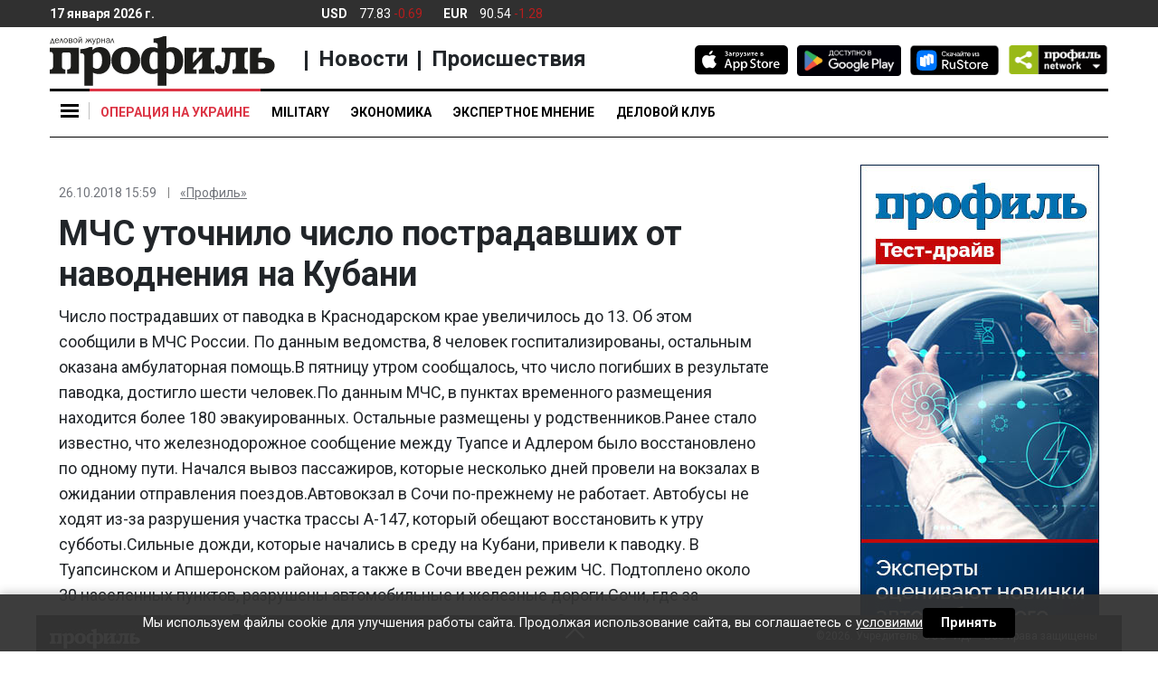

--- FILE ---
content_type: image/svg+xml
request_url: https://cdn.profile.ru/wp-content/themes/profile/assets/img/profile-network.svg
body_size: 7681
content:
<?xml version="1.0" encoding="UTF-8" standalone="no"?>
<!DOCTYPE svg PUBLIC "-//W3C//DTD SVG 1.1//EN" "http://www.w3.org/Graphics/SVG/1.1/DTD/svg11.dtd">
<svg version="1.1" id="Layer_1" xmlns="http://www.w3.org/2000/svg" xmlns:xlink="http://www.w3.org/1999/xlink" x="0px" y="0px" width="250px" height="74px" viewBox="0 0 250 74" enable-background="new 0 0 250 74" xml:space="preserve">  <image id="image0" width="250" height="74" x="0" y="0"
    xlink:href="[data-uri]
AAB6JgAAgIQAAPoAAACA6AAAdTAAAOpgAAA6mAAAF3CculE8AAAABmJLR0QA/wD/AP+gvaeTAAAA
CXBIWXMAAAsTAAALEwEAmpwYAAAcM0lEQVR42u2deVQUx/bHvzMsyoAswoDKqggqgoAoLqCJxqhJ
RNz3pyGivicaEn3GX9RoTIzmSdSQxJhEFDEuiXEDXKOiaBBQFBAZlB2VTXaBYZvl9wdMOzPdszCD
zoD9OYdzuqurq283c6tu3bpVxRAKhZDmcJy9UChoOyFffiOZP/oBzI17a1oMGhqF1HK5DOk0XfGT
sGv2QrQpuEi/aT1vRV/XRNMi0NAoRQ8WSwhIKjyh6Puv2AsFAtCaTUPTRejBYglFys4EgP3XbAUC
Pmglp6HpYohadyYAgM9gqFUaDQ2NVsP8/badEKD1nIamq9KDxRIyhXxayWloujpMul9OQ9P1YQqE
QlrXaWi6OExayWlouj5MTQtA82ZjZ2+PBQsX4mZcHIpLS/H5pk2aFqlLoqt+ETQ0yuM7Zgx8x4yB
na0thnt7Y+CgQRLXLS3ZmhaxS0IrOs1rZfmKFZg+Y4bM6/XcBk2L2CVh0oNrNK+ThgZFikx7jV4F
dB+d5rWyY/t2mPfsieDgYMrrukwdTYvYJenUpruNxVjYWoyFmaETdHS6o4Vfj8raDOSWXET5i4ea
Fo+Ggvy8PADAwf37sXnzZpibm0tcb2xu0rSIXZJOqeiG3XvBd9BXcLCaRLpmz34H7n3/jayi07id
sRXNvDpNi/va6NuvH0yMjZGZmQkulwsAYLPZsLCwAABUVVWhpKSkXWXq6+vD3sEB+np64AsEeFFT
g6KionbLxmazYWJqisaGBjx79gwAUFlRQVL01OQUAICBgQGsevUCk8lERXk5ampqNP15OzWdTtGN
WfZ4f1gETFh9ZeZhMnQxwHoOTA0dceneUjS2VGlabJw4eRIGBgZqlxMWth/RkVEQCARgGRpi0KBB
cHV1xcRJkzDV3x8A8N7kSXjEycA3O3Zg5qxZ6NatGwCAx+PhZmwsDkdE4NTJkzKfYWZmhjlz52Lm
rFnwHDoU3bt3J67x+Xzk5+XhwoULOH3qFJLu3pUr7/IVKzB33jx4eHpCX18fQqEQ+Xl5iIqKggGL
Rco/bfp0jBgxAvPmzycqgfq6Oly5cgWnTp7E2TNnJPJ/vnEjRo8eTfns1NQH2LxpI5YtX44pfn4K
v+2SxYtRWVFBnOvr6yM8IgLGxsYq/78iIyPx5/Hj+PmXX2BqakqZZ//+/Yg6e1blZygD4+ANW2FL
EwPEijJaDJOhC/+Rp2Bp4qH0PTnF0biaukrtZ6+YXIAeFD9MZalta2HVZd++fYg8cwY//PgjLK2s
KH88WdnZcOrfX245J/78E0sDAkjpc+fNw87vvkPPnj2VkudQeDhWBwWR0u3s7PDnyZNwdXXtkPcW
ceb0aSxetIg4vx4bi2HDh1Pm5XAy4DNqJA5FRMB/2jSFZY8cMQLpaWnEOYvFQml5uVrynjp1Cp+v
X4/M7GyZeY4ePYp/L1vWod9Jmk7ljHO2ntUuJQcAx95+sLEYq2nR8fjxY1RXV6tdTnZ2Nuzs7eE8
YIDMFkKRkgPAnLlzsW79eom0wGXLEHbwIEnJa2pqcOvWLWRlZZHK+TAgABcvX5ZIYxkaIiY2llLJ
MzIykCPnRy+eLzs7h5Q+fcYMfPHll8R5cXGxnDI4EAqFSE1NxaVLl/Do8WOZecsrKlBVWSmRxufz
8TA9Xa1uQzqHg8bGRqK7QkVqSorK5StLp1L0gTbzVLrPqc90TYuOYZ6eGO7lBao1+oQAAgMD4dTf
CU6O/dHXwQF9HRyQnp5OymthYYEHqam4fPkyuHKGqjIePcL48eNhY20ND3d35Ofnk/Js3rKFGMzy
8vLCntBQUp7bt2/DztYW70+aBM8hQxCw5ENSHt8xY7BoyRLiPCQkBFZWVqR8Pj4+GDZ0KNzd3DDM
y4vwI4iTkpqC/v36YdjQofBwc8XKlStJeT777DMYm7Qu7cVkkn/CfD4fvr6++NfCheDzeNj93XdY
MHcuHshQqNDQUDjY2qJQShmbmpowctgwDHFzA5/PJ9Lz8vMxxG0IrHv3wZzZsynLrKquxgBnZ/xv
+3bw+Xyw2eRAoJycHPSytMTen37Cq6bTKHp3fXOYGTqqdK95j0Eq3dfRlBQX42ZsLCm9qLAQx48c
QUlRIUqKi1D+/DnKnz/H/l9/JeUdPnw4HqalYdb06Rjl7Y36OrKzMTMrC14eHribkICaqirkZGVh
ur+/xI9VxOy5cwEA27/9lnStrq4OkydNgoDHAwAwGAyc/OsEEuLjSXn37dsHPT09AMDiDz8kXd+0
cSMeJCeDyWCAwWDgcUYGyinM4qioaJSWlBD5fj90CHfv3CHl27h5MwCQWmEAuHjxElLv34dOWyXA
5/OxMigIc9reVZqd334LRtv7ScNgMFBZXi4hw67vvkNeTjZe1FTj4vnzlLEBfxw7hqJnz8BkMGDI
YhF+EnGCg4NRX1cH5mtY96XTKLoJyx76eqo5RbrrK9fffB3k5uaS0pqaqIeUdHXJvlKm2Dhzbk4O
MjIySHmys7OJHzmRlpVF6Th7a+xYsNlsjPbxIV07c+YshBSVw4GwMEp5Pb280N/JifLakSNHpN6D
Sfl+JsY9SGkHDx4kpc2dOxe9evdGfkEB6VpenuQ33vbNN9i2fTtkQVUBSiNuvmdlZhLHBgYGaGlp
IeXPFOvmMBgMymc8fvRI4XM7Ct3OEhln2M1K9Zu1yNOoQ2FqMnV0KOPBRC2kOHw+T+JcICC/myzv
fmJiIkaMHCmRZmtnh4mTJ1PnT4inTC8vK6NMHzZ8OKqryCMcDQ0NEt5sgLr1bL1A/j5lpaWkNPOe
PTFi5Eg0NjaSrjWLVZz//ewzBH/6KeTBYCpu70RDlAAk+ts6urqULbJQoPg397+dO/FYrKJubmlB
ddsQ6I0bN1BXW6uwDGXR1faAQ1Y3NoY4LMcAm9kql9HQXKHyvR0NVZ9SncpWR0f5SLKnT56Q0kxM
TOAyeDBl/koKsxgAqmU4p3x8fFBGUQmUPn8OHo9HWcmRIf8iq2Q4MXk8Hurr60npIqfb4g8/xJY2
x92fJ04gJTkZO3bsIOVX9P0ZDAZ69X65pj9Vd4l0jxLvOkNOzH9FRQWOHzuGTRs2KGVxKEJrx9EN
u1nB2Xo2hjh8hO765mqVVVaTptb9XQUej0dKEwgEEAipq3sqkxSQbDHFsbCwgA6FOc5raVGrMmtp
bqZMFwqFlBZN9+7d8c6ECdj7888AgH/i4hCweDEmTpqo0vPNzMwknItchfH6UDtk39zcHKtWr4av
ry/GUHSr2ovWKbqBvgUG2szFEIfADulbC4Q8ZDw7runXksvrsqpsbGxIaVwuF1UV1BYPy9CQMt1A
RjxBVlYWKisr8cH770ukGxkZqfWOIg+7NHyBgNJs3rx5C9jsVlOb29CACePGQU9XF2+NfYuyHIYC
Z5hZz54S/oQGCitCFQ4cOIizZ85AV0cHDn0dsO2b7TA0lPy2Hp6eeOfdd3HtyhW1nqU1iq6rYwAX
20Vwc/gIRt37dFi5GU+PoawmVdOvR8BrhxkmFKqmHrJM5OHe3qS0osJCxFy7hq1ffUW6ZmZmRlmO
rPQ7d+5QVhpWVlYwMDCQaQmIw6Bo+42MjCjz8pqbKSsBkZIDwEAnJ+i1KWl3Gb4LgYLv3KtXL+K4
oqICAoGA6ILJs4gUceBAGNLEhvyYTAZ27d5Dyrfxiy/UVnSNe92ZTD0Msp2PGaOiMGrgJqWUvKFZ
uWil/NLLSHi8Xam8rwsqJeTzeJSmba0SfUEqyiiGrYx69ID3iBGk9AsXLyI1JQUVFAo6b/58yvJH
Sjn0RFy9cgVxcXGkdAaDAQupcWQ+n09pdlN1F4YOHUpKu3f/PpKSkigdliLs7ewkht8aZEQnijsQ
lwYG4p/4eMT+8w/s7O0BABMnvjT54xMSJCyAluZm6FL4SRobFZv30rJHhB+izGckw7JqDx2u6N30
TME2doO1+Wj0MhsmU3F1mPpw7O2HmaPOYezgb2Fm5Kyw7NLqe7iQtAQn/pkIztMjMiesNDSX437O
j7iSshI8vnYtZDBy1ChSmpGREfQpxlkHDBig0jPcXF3h6uZGnJuamuLCpUsSMesiTv71F4RCIfbs
2kWWdcQIDPUaJpFmZWWFoNWrSXmfPn2KZ0+eoLKigjIKbO3a/5LSqIbX6qTMYgMDA6ykCLHdv38/
aqqrYWdrS7pWWFgEZ2dnVEpVeDYUeUXPAFqXtfr+hx/g7u6OoUOH4psdO+AyeDA+/OgjIu/hiAgJ
Re/dpw9lF6dfv34S51RO00apvn7ojz9Syvf8OfUoR3voMNPdmGUHN4dAOPb6AAb6L02nFl49SqqT
kJr3Gwor/mn9CL3ex9B+q2Fu7KJU2aXV95GS+zPyn780X26lb0Ryzl7YWb4DtvEQ6Op0QwuPi+Kq
RDwtv4lGLfK0A8B7778Pf39/ODmTKzQrKytERUfj6NGjOH70KFwGD8bCRYsof+DK4OzsjPjERESe
PQsul4tJkydTxq4fOhQBvbYf4A+hoXh34kS89fbbEnlib91E6PffIyE+Ho79+2PV6tWUFYavjw9h
zv53zRr8ceKExPXlK5bD3t4Ox44eRY8ePeDn708ZPRe0ciX62tkhJiYGhkZGCA4OhlEP8tj6oQMH
oKerC3OxYS8Rz549g7GREaw8PZGSnAxXV1fMnjMHM2bOpPxekdHR+HXfPvSVUs5p06ZhmlSM/OWL
FwEAPYyNMW36dATKiFH/ODgYpqam+P3wYeTn56OpqYkUNBMWFoYbN25AX18frq6u8PH1pSxr27av
VfodiNMhk1rs2OPwttsuGCjwjqc/OQxTw36wNvdVqtyKFxw8KAhDVtEZCDU8Fv46JrXU19fDztoa
X2zZgk9kjP1eu3YN/lOmEK3KjZs34TVsmMKypTl/4QJmz5hB6kr8ceIEPpgyRelyXrx4gbFjxiBH
Kg7+fyEhKldUivD18UFqcjIA4Ngff8Bv6lSJ60KhEAwGA0lJSZgwbhx+/uUXLFi4UG6ZPB4P27dv
x+a2iDsqDh06hFX/+Q8YDAZGjR6Nv69eVSjrL7/+ih1ff434O3fQp0/7fU/nzp/H3Fmz1I6eU9t0
79NzJN71+EWhkgPAYLvFSin5C24BYh9+hrOJM5BZeErjSv66MDQ0hH63bpTecRE2NjYKPdjyJs9w
uVysXbuWUskBYN6cOfD18cG9e/fkPqO5pQW7du2Cg50dSckBYP26dXhv8mSUl1NbVgKBALUUASFU
ATAi0tLS4OnhQSg5AFhTfCtRJWhuYQEmk6lUrIGuri5ir1+nnIkHtEYJ/mfFCqJsZeMX7GxtYWhk
1G4lz83Lw4oVKzBn5swOCZFVq0XXYXbD9FGRHRZLXtvwFA8LIvDo2XGtWzBC3RbdbciQ1jFmOR5a
vkCA9LQ0WLDZ6GNtTc7LYKCmpga52dlyW/SzZ89i2dKlcB4wAN7e3hji7o7snBzcTUxE0t27Msel
pbG2sYFj//4YNGgQBru6orKyEhwOBxkcDh4/eqScF53JhJOTE4Z5e2O49wiUPS/FzdhY5Obk4tSZ
06QZbqHff4/du3bB08sLo318YGxsjLuJiUhOTsajjAxS5dTP0bHV807xXWtr65Cbk40+1tZgW1rK
/fYMJhMpyckQCgQY5OICdw8PjBw1Co8ePcL1mBhkcDgSCmdhYdHa52cwZJfLYKC0tBQV5eXw8PBA
c0uLXBnAYKCxsREVFRUoKS5WMsBIORjhN2yFzSoq+kCbOXjLNURtIWobCpHx9CjSnxxGM6/jwv46
EnUV/VVBpegx16/D/4MPNC2aQtIzMgjPtoidO3fia7FpqDQdg1ohsLYWb6v18MbmCqQ/+R0PnxzW
OudZZ0ZRAIg2oKOjA12KoTGqWV406qOW193CWPXVQ7KKzuJu1k7UNhRq+hvQaBPaX0d1StTqBKgT
g55dfJZWchoy2j7LqpOilqI3ND1X+V593R4q30vThekE3Y7OiFqKXvZC9Vlhvi7bMMJ5vXrzzGlI
yyUDQH8l1ozTBiwtLUlptjbWmharS6JWH/1JWQz69/ZX6d5ueibw6LcSztazkf4kApwnR7RiWebO
RmxsLAqLioi4cT09PdxVsASzNiAUCnHp0iWYmpkRizTo6+vj5s1bmhatS6LWOLoqyy/Lor6xGBnP
/sDDgnA0tWjfYv3aOrxGQ6MMaofAWpp4YMrwY9DTVX+GDdA6pv4g/zc8LvwLLbyOmffbEdCKrh0s
CQiAj9hCDMsDAzUtUqegQ2Lde/cciXFuu9DDQHboJl/QhIoXHFiaeipVZlVdNtIKwvD42V8QCHlK
3fMqoRVdO/gtLAzzFywgzun/iXJ0yOy14soEnE2YDhfbRXDqMx1G3XuDydSDUChAU0sVnlX8gwf5
B1BWkwp7ywkY6rhaoblvZtQfYwd/CxfbRUjJ+wW5JRcgFEou2qDD7AYzIyf0NvNGNz0TNDRXoLjq
DqrqMt+Y+HhF+Pn7EzPXMjMzEU8xX5ym69Nh01S5Tc+RlL0bKXn7YNS9N7rpmYDHb0R9Uykam19O
/i94fhVPy27Alv02vBw/BtvEXW65FsaumOD+E547pOBB3n7klJwDALjYLoSbQyBMDSWnFgqFApTX
puNB3n5kF0dq+vtqnE1ffAEXl9bpwMePHaMV/Q2lw5eS4vEbUF2fKzePQMgjFN6xtx/c+65QODHG
0sQDEzz2YlDFAjQ2V8KxN/WmeQwGE2xjN7zj/gMsjF2R8Pib1/g5aWi0E42uGScQ8pBVdAY5Jecw
0HouhvQNlLtLKgBYmyu/IqZ73+VobKlESu4+Tb4mgNZZVmPGvtwDLiI8HP0cHbFo8WLYWLeOHUdH
RyM6MlJhOX7+/hjc1kqncziIjoxEbo7kPmUik91QbPWTXr16YUlAACorK4nnyDPtRdfE88t6FyrE
HWfPCgtx5e+/ZVoUo3x84Ny2KIfoeaL7nxUW4qstW9r9jeXJ9qahVbup6usZw7nPTLjaL1Go8MrS
wqvH6Xg/VNfnqFWOus64JQEB+GnvXuJ806ZN2LBhA1hSZR4/dkymJ3nz1q0ICgoi3cPlcrF3714J
ZUhMSiJMdmk4HA5GtM14i7lxg1g0MjoqCgvmvdzfLq+ggFjrzd3NjahMNm/dinXr1gFo3cyhr9QM
tOA1a/BJcDBpnTgAuB4Tg0+Cg0kVk7iTjcPhoLSkBOPGjyfJK88Z9zAjA/ZisqwKCqIVvQ2NLw4p
TnPLCzwsCMfp+KlIePwN6ptK1S5TT9cQg2znq11OR0Ol5AAwf8EC+PmTg5BEykV1D4vFwrp167B5
69Z2y3FfbBEHR7GIulE+PhKKKi7TQLG17NLSJKMjg9eswbZt2yiVHADGjR+PqHPn5Mrk4OBAKLmy
RJ07J6HkISEhGlPyT9euRS2X2yF/HQVTGyOLm1teIDXvN5yMew/3c35Qe6cVK1MvTb8SCW59PUJC
QrAqKAjHjx2TuObnJ+l/GOXjgyCxlU8KCgqwadMmbNq0CRwOh0gPCgpCP8fWjSi3ff01VgUFoUBs
b7LrMTFYFRSEbV+/XIMs9sYN4ljcApg5a5aEDO+IKZ54hZAkthJNP0dHbNiwgTgvLysj3lF8k0J7
e3v8JmP/NgBEZVZeVgYOh6Nwm+XfwsIkKoboqCilTP1XRXVVlcT+bKpSVFTUYTJpzbruVDQ2V+Bu
1i5kPD2O4U5r4Ww9S6VyDLv3Uum+V8n3oaEI3b0bQGs/crSPD9EiuXt4SOSdOWsW8ePncrmYOmUK
YfpGR0YiPjERLBYLLBYLfv7+CN29m+hTi6/bVlJSQmrloiMjweVyifL9/P0RHRmJoZ6S8Q5uYqvK
ilcIV/7+mzhetHixhMXx8ccfE3JEhIdLdBPeffddud8nJCREKWXdvHWrhCl/PSZGovuhCcIPHkRJ
SQl2hoTAoa9qXdDCwkIMlLFhpSpolekui7rGIqQ/+V31l2ToqXzvq0J6M8J6Obt/jBkzhjhOf/hQ
on+bm5Mjsff5YBflVtYVJ/3hQ+LYs20NdZFCijZUtGCz4efvL2HCl5eVSTjXhnm9tJwKCgpIjsXI
qCji2ILNxig5Ww0p2yJLWzqfBAe3+/1fBRcvXMCnwcFy1++TRUcrOdBJFB1oHadv4asWEquNsfPt
wVKsvzvc25vUj3NRQbnFEe+nDxwwAMFr1hDnp06fJo7fevttoiIAyP1zK7EdTagqLunKzdlZ8Vr+
ihC3IB6kppKcfJrk6tWrmDdnDuWed7J4FUoOAMzOMs+/vqkEL7hPVLpXXY+7ppHl2OooTp08SRw7
9u+PEWJbN/3300+Jfv6YMWMkHHFJClaKfd34TZ2KJQEBmhZDgvjbt/HBe++Bq8R+ba9KyYFOtD+6
UChAbsl5lVaczSu9qGnx1YLD4RCt9t07dxARESEzb6YKTqD4uDiUl5XBgs2Gi4sLYUGIHGi34+Jg
b28PFxcXiXF58f45oNx2wuLI2pa5PXC5XJSVlRH+jS+//BK3bt7UmpZdIBAgIT4e06dNw+EjRyg3
rQBerZIDnch0B4CHBeHtXn6quOoOcoqjNS26WpSWlBDHffv2xa2bNxERHi7xV1lZiYjwcJVDXMXN
cJEFcSM2FkBrII8IkUJJ988ByS6Ag4MDMQIgYtKkScQxl8tVGBykDIFLl2KZWNyBBZuN70NDO+jL
dwwCgQC34+Lw72XLKCugV63kQCcy3QGgmVeH62mfKt1Xr20oxM2H67Vi9ps6nDp1iji2YLMRde4c
4RTr5+iI7/bsQdiBA3KHrACyN18cKjNc1GJHR0YSTjkR8fHxZDnFugAsFgthBw4QDrfNW7dK7KiS
mJDQId8mOjIS8XFxEkOU48aPl/AzaAtXr17Fhs8/R7bYhhevQ8mBTtaiA0BxZSLO3/0Xqurkm6gl
VUk4n7RIYdx9ZyAiPBzXY2KIc3t7exw7fhy1XC5S09KwYsUKsFgszF+wgOTJFjenXVxcUMvlIjEp
ifQMaTO8oKBAosWWdrwlio2Li5BWuOHe3vj7yhXUcrlEJB3Q2pp3tHd8eWCgRMzAhg0bSBaFNnD+
3Dn83/r1KCwsfG1KDnRCRQdad1U9kzANtzO24klZDKrqslDDzUdl7SPkllzA9bS1iLozBzVdQMlF
TJ0yBdFiw1PScLlchISEkMzpPXv2KCoawMt+uojbUuVcE6toAMg0u5cHBsqVs7ysDIFLl76SPnTI
zp3Escii0EYuX7qEFcuWvTYlB7Q8YEYeLbx6pBUcRFrBQU2LohSZmZkSrZ200+z8+fNITUkB0DoB
hIoF8+ZhlI8PAgICCDO8vq4O95OT8fNPP1EqT3RkJBbMn49ly5YRw1/nz5+nLD/80CFigk24VGBN
6O7dxBj9i9pauYoqknP16tVEFF1pSQmS7t2TOT4ep6RvQV6+iPBw2Ds4EO8AtHZttMUxJ454ROLr
QKsmtWgz9AozNJ2ZTmm609DQtA9a0Wlo3gBoRaeheQPQymmqNDQ0HQuTyWTQG1jS0HRxaNOdhuYN
gMlg0uNqNDRdHea/fJ4ywOhMEe80NDTtoZbLZTABgKkjpDWdhqYLwwSApeOfMnV1ASbdY6eh6VLU
crkMQCzWfemEAsbBGHshUwgIhQDa2ni6qaeh6ZyIlByQmtTy0fgCBgAcibcXAqCH3WhoOiHiCi7i
/wGfdxerAeAyEgAAACV0RVh0ZGF0ZTpjcmVhdGUAMjAxOS0wNi0wNVQyMToxNTo0MSswMzowMBhA
aAYAAAAldEVYdGRhdGU6bW9kaWZ5ADIwMTktMDYtMDVUMjE6MTU6NDErMDM6MDBpHdC6AAAAAElF
TkSuQmCC" />
</svg>


--- FILE ---
content_type: application/javascript
request_url: https://smi2.ru/counter/settings?payload=CIq7AhjCsKjPvDM6JDA2MWY5NjI3LWFlNjktNGI4Yy1hMDk2LTUyOTVkNzk4MjJjNA&cb=_callbacks____0mkhq5sg7
body_size: 1523
content:
_callbacks____0mkhq5sg7("[base64]");